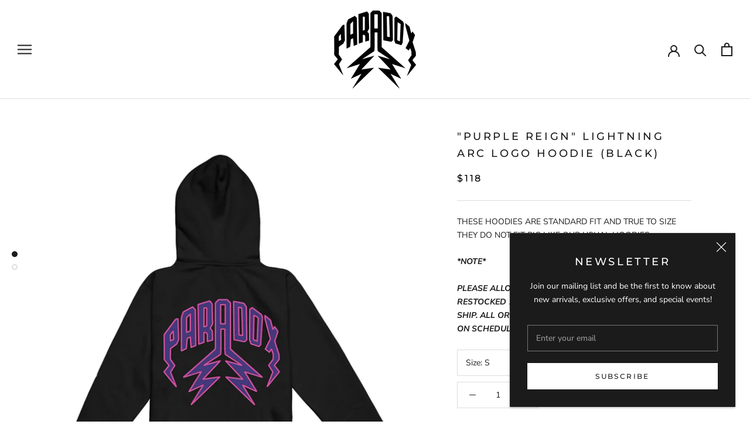

--- FILE ---
content_type: text/javascript
request_url: https://paradoxlab.co/cdn/shop/t/11/assets/custom.js?v=183944157590872491501595914382
body_size: -794
content:
//# sourceMappingURL=/cdn/shop/t/11/assets/custom.js.map?v=183944157590872491501595914382


--- FILE ---
content_type: image/svg+xml
request_url: https://paradoxlab.co/cdn/shop/t/11/assets/cursor-zoom-in.svg?v=141314858283099102831627098396
body_size: -549
content:
<svg width="35" height="35" viewBox="0 0 35 35" xmlns="http://www.w3.org/2000/svg">
  <g fill="none" fill-rule="nonzero">
    <circle fill="#ffffff" cx="17.5" cy="17.5" r="17.5"/>
    <path fill="#1c1b1c" d="M24 18h-6v6h-1v-6h-6v-1h6v-6h1v6h6"/>
  </g>
</svg>

--- FILE ---
content_type: text/plain; charset=utf-8
request_url: https://d-ipv6.mmapiws.com/ant_squire
body_size: 154
content:
paradoxlab.co;019bf9dd-6136-7ab9-9712-8cbefcfafba5:c9b2b6bf004706244905cff39b0c9e9bf9b4de19